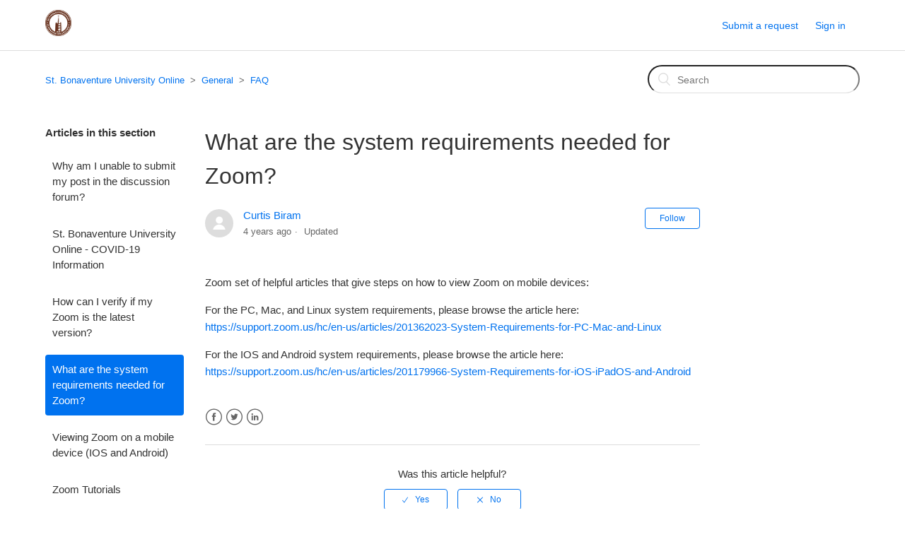

--- FILE ---
content_type: text/html; charset=utf-8
request_url: https://sbu.zendesk.com/hc/en-us/articles/360045217913-What-are-the-system-requirements-needed-for-Zoom
body_size: 4889
content:
<!DOCTYPE html>
<html dir="ltr" lang="en-US">
<head>
  <meta charset="utf-8" />
  <!-- v26823 -->


  <title>What are the system requirements needed for Zoom? &ndash; St. Bonaventure University Online</title>

  <meta name="csrf-param" content="authenticity_token">
<meta name="csrf-token" content="">

  <meta name="description" content="Zoom set of helpful articles that give steps on how to view Zoom on mobile devices: For the PC, Mac, and Linux system requirements,..." /><meta property="og:image" content="https://sbu.zendesk.com/hc/theming_assets/01HZKV8S9YE1RZJZ340P1N9C5X" />
<meta property="og:type" content="website" />
<meta property="og:site_name" content="St. Bonaventure University Online" />
<meta property="og:title" content="What are the system requirements needed for Zoom?" />
<meta property="og:description" content="Zoom set of helpful articles that give steps on how to view Zoom on mobile devices:
For the PC, Mac, and Linux system requirements, please browse the article here:https://support.zoom.us/hc/en-us/a..." />
<meta property="og:url" content="https://sbu.zendesk.com/hc/en-us/articles/360045217913-What-are-the-system-requirements-needed-for-Zoom" />
<link rel="canonical" href="https://sbu.zendesk.com/hc/en-us/articles/360045217913-What-are-the-system-requirements-needed-for-Zoom">
<link rel="alternate" hreflang="en-us" href="https://sbu.zendesk.com/hc/en-us/articles/360045217913-What-are-the-system-requirements-needed-for-Zoom">
<link rel="alternate" hreflang="x-default" href="https://sbu.zendesk.com/hc/en-us/articles/360045217913-What-are-the-system-requirements-needed-for-Zoom">

  <link rel="stylesheet" href="//static.zdassets.com/hc/assets/application-f34d73e002337ab267a13449ad9d7955.css" media="all" id="stylesheet" />
    <!-- Entypo pictograms by Daniel Bruce — www.entypo.com -->
    <link rel="stylesheet" href="//static.zdassets.com/hc/assets/theming_v1_support-e05586b61178dcde2a13a3d323525a18.css" media="all" />
  <link rel="stylesheet" type="text/css" href="/hc/theming_assets/1037470/7682148/style.css?digest=37995670439187">

  <link rel="icon" type="image/x-icon" href="/hc/theming_assets/01HZKV8SE6EAZCF8SEJX3D5RR2">

    <script src="//static.zdassets.com/hc/assets/jquery-ed472032c65bb4295993684c673d706a.js"></script>
    

  <meta content="width=device-width, initial-scale=1.0, maximum-scale=1.0, user-scalable=0" name="viewport" />
<script src="https://cdnjs.cloudflare.com/ajax/libs/moment.js/2.17.1/moment-with-locales.min.js"></script>
<script src="https://cdnjs.cloudflare.com/ajax/libs/moment-timezone/0.5.11/moment-timezone-with-data.min.js"></script>

  <script type="text/javascript" src="/hc/theming_assets/1037470/7682148/script.js?digest=37995670439187"></script>
</head>
<body class="">
  
  
  

  <header class="header">
  <div class="logo">
    <a title="Home" href="/hc/en-us">
    <img src="/hc/theming_assets/01HZKV8S9YE1RZJZ340P1N9C5X" alt="Logo">
    </a>
  </div>
  <div class="nav-wrapper">
    <span class="icon-menu"></span>
    <nav class="user-nav" id="user-nav">
       <a class="submit-a-request" href="/hc/en-us/requests/new">Submit a request</a>
    </nav>
      <a class="login" data-auth-action="signin" role="button" rel="nofollow" title="Opens a dialog" href="https://elearninginnovationhelp.zendesk.com/access?brand_id=7682148&amp;return_to=https%3A%2F%2Fsbu.zendesk.com%2Fhc%2Fen-us%2Farticles%2F360045217913-What-are-the-system-requirements-needed-for-Zoom&amp;locale=en-us">Sign in</a>

  </div>
</header>


  <main role="main">
    <div class="container-divider"></div>
<div class="container">
  <nav class="sub-nav">
    <ol class="breadcrumbs">
  
    <li title="St. Bonaventure University Online">
      
        <a href="/hc/en-us">St. Bonaventure University Online</a>
      
    </li>
  
    <li title="General">
      
        <a href="/hc/en-us/categories/115001490008-General">General</a>
      
    </li>
  
    <li title="FAQ">
      
        <a href="/hc/en-us/sections/115002613068-FAQ">FAQ</a>
      
    </li>
  
</ol>
 <form role="search" class="search" data-search="" action="/hc/en-us/search" accept-charset="UTF-8" method="get"><input type="hidden" name="utf8" value="&#x2713;" autocomplete="off" /><input type="hidden" name="category" id="category" value="115001490008" autocomplete="off" />
<input type="search" name="query" id="query" placeholder="Search" aria-label="Search" /></form>
  </nav>

  <div class="article-container" id="article-container">
    <section class="article-sidebar">
      <section class="section-articles collapsible-sidebar">
        <h3 class="collapsible-sidebar-title sidenav-title">Articles in this section</h3>
        <ul>
          
            <li>
              <a href="/hc/en-us/articles/360046062374-Why-am-I-unable-to-submit-my-post-in-the-discussion-forum" class="sidenav-item ">Why am I unable to submit my post in the discussion forum?</a>
            </li>
          
            <li>
              <a href="/hc/en-us/articles/360046485113-St-Bonaventure-University-Online-COVID-19-Information" class="sidenav-item ">St. Bonaventure University Online - COVID-19 Information</a>
            </li>
          
            <li>
              <a href="/hc/en-us/articles/360045218013-How-can-I-verify-if-my-Zoom-is-the-latest-version" class="sidenav-item ">How can I verify if my Zoom is the latest version?</a>
            </li>
          
            <li>
              <a href="/hc/en-us/articles/360045217913-What-are-the-system-requirements-needed-for-Zoom" class="sidenav-item current-article">What are the system requirements needed for Zoom?</a>
            </li>
          
            <li>
              <a href="/hc/en-us/articles/360045217793-Viewing-Zoom-on-a-mobile-device-IOS-and-Android" class="sidenav-item ">Viewing Zoom on a mobile device (IOS and Android)</a>
            </li>
          
            <li>
              <a href="/hc/en-us/articles/360044668754-Zoom-Tutorials" class="sidenav-item ">Zoom Tutorials</a>
            </li>
          
            <li>
              <a href="/hc/en-us/articles/115009652148-How-can-I-clear-my-cookies-cache-history-and-footprints-in-my-browser" class="sidenav-item ">How can I clear my cookies, cache, history and footprints in my browser?</a>
            </li>
          
            <li>
              <a href="/hc/en-us/articles/115009483967-What-is-the-difference-between-an-Online-Course-and-a-Face-to-Face-Course" class="sidenav-item ">What is the difference between an Online Course and a Face-to-Face Course?</a>
            </li>
          
            <li>
              <a href="/hc/en-us/articles/115009483927-Is-there-any-specific-time-I-have-to-work-on-my-online-class" class="sidenav-item ">Is there any specific time I have to work on my online class?</a>
            </li>
          
            <li>
              <a href="/hc/en-us/articles/115009483907-Why-am-I-unable-to-copy-from-or-paste-to-a-discussion-forum" class="sidenav-item ">Why am I unable to copy from or paste to a discussion forum?</a>
            </li>
          
        </ul>
        
          <a href="/hc/en-us/sections/115002613068-FAQ" class="article-sidebar-item">See more</a>
        
      </section>
    </section>

    <article class="article">
      <header class="article-header">
        <h1 title="What are the system requirements needed for Zoom?" class="article-title">
          What are the system requirements needed for Zoom?
          
        </h1>

        <div class="article-author">
          <div class="avatar article-avatar">
            
            <img src="https://secure.gravatar.com/avatar/dcef6b2a87d2698e53b963889b2750f9?default=https%3A%2F%2Fassets.zendesk.com%2Fhc%2Fassets%2Fdefault_avatar.png&amp;r=g" alt="Avatar" class="user-avatar" />
          </div>
          <div class="article-meta">
            <a href="/hc/en-us/profiles/28591331468-Curtis-Biram"> Curtis Biram
            </a>

            <ul class="meta-group">
              
                  <li class="meta-data"><time datetime="2021-06-15T19:42:16Z" title="2021-06-15T19:42:16Z" data-datetime="relative">June 15, 2021 19:42</time></li>
                  <li class="meta-data">Updated</li>
              
            </ul>
          </div>
        </div>
        <a class="article-subscribe" title="Opens a sign-in dialog" rel="nofollow" role="button" data-auth-action="signin" aria-selected="false" href="/hc/en-us/articles/360045217913-What-are-the-system-requirements-needed-for-Zoom/subscription.html">Follow</a>
      </header>

      <section class="article-info">
        <div class="article-content">
          <div class="article-body"><p>Zoom set of helpful articles that give steps on how to view Zoom on mobile devices:</p>
<p>For the PC, Mac, and Linux system requirements, please browse the article here:<br><a href="https://support.zoom.us/hc/en-us/articles/201362023-System-Requirements-for-PC-Mac-and-Linux" target="_blank" rel="noopener">https://support.zoom.us/hc/en-us/articles/201362023-System-Requirements-for-PC-Mac-and-Linux</a></p>
<p>For the IOS and Android system requirements, please browse the article here:<br><a href="https://support.zoom.us/hc/en-us/articles/201179966-System-Requirements-for-iOS-iPadOS-and-Android" target="_blank" rel="noopener">https://support.zoom.us/hc/en-us/articles/201179966-System-Requirements-for-iOS-iPadOS-and-Android</a></p></div>

          <div class="article-attachments">
            <ul class="attachments">
              
            </ul>
          </div>
        </div>
      </section>

      <footer>
        <div class="article-footer">
          <div class="article-share">
  <ul class="share">
    <li><a href="https://www.facebook.com/share.php?title=What+are+the+system+requirements+needed+for+Zoom%3F&u=https%3A%2F%2Fsbu.zendesk.com%2Fhc%2Fen-us%2Farticles%2F360045217913-What-are-the-system-requirements-needed-for-Zoom" class="share-facebook">Facebook</a></li>
    <li><a href="https://twitter.com/share?lang=en&text=What+are+the+system+requirements+needed+for+Zoom%3F&url=https%3A%2F%2Fsbu.zendesk.com%2Fhc%2Fen-us%2Farticles%2F360045217913-What-are-the-system-requirements-needed-for-Zoom" class="share-twitter">Twitter</a></li>
    <li><a href="https://www.linkedin.com/shareArticle?mini=true&source=St.+Bonaventure+University+Online&title=What+are+the+system+requirements+needed+for+Zoom%3F&url=https%3A%2F%2Fsbu.zendesk.com%2Fhc%2Fen-us%2Farticles%2F360045217913-What-are-the-system-requirements-needed-for-Zoom" class="share-linkedin">LinkedIn</a></li>
  </ul>

</div>
          
        </div>
        
          <div class="article-votes">
            <span class="article-votes-question">Was this article helpful?</span>
            <div class="article-votes-controls" role='radiogroup'>
              <a class="button article-vote article-vote-up" data-auth-action="signin" aria-selected="false" role="radio" rel="nofollow" title="Yes" href="https://elearninginnovationhelp.zendesk.com/access?brand_id=7682148&amp;return_to=https%3A%2F%2Fsbu.zendesk.com%2Fhc%2Fen-us%2Farticles%2F360045217913-What-are-the-system-requirements-needed-for-Zoom"></a> <a class="button article-vote article-vote-down" data-auth-action="signin" aria-selected="false" role="radio" rel="nofollow" title="No" href="https://elearninginnovationhelp.zendesk.com/access?brand_id=7682148&amp;return_to=https%3A%2F%2Fsbu.zendesk.com%2Fhc%2Fen-us%2Farticles%2F360045217913-What-are-the-system-requirements-needed-for-Zoom"></a>
            </div>
            <small class="article-votes-count">
              <span class="article-vote-label">0 out of 0 found this helpful</span>
            </small>
          </div>
        

        <div class="article-more-questions">
          Have more questions? <a href="/hc/en-us/requests/new">Submit a request</a>
        </div>
        <div class="article-return-to-top">
          <a href="#article-container">Return to top<span class="icon-arrow-up"></span></a>
        </div>
      </footer>

      <section class="article-relatives">
        <div data-recent-articles></div> 

      </section>
      <div class="article-comments" id="article-comments">
        <section class="comments">
          <header class="comment-overview">
            <h3 class="comment-heading">
              Comments
            </h3>
            <p class="comment-callout">0 comments</p>
            
          </header>

          <ul id="comments" class="comment-list">
            
          </ul>

          

          

          <p class="comment-callout">Article is closed for comments.</p>
        </section>
      </div>
    </article>
  </div>
</div>

  </main>

  <footer class="footer">
  <div class="footer-inner">
    <a title="Home" href="/hc/en-us">St. Bonaventure University Online</a>

    <div class="footer-language-selector">
      
    </div>
  </div>
</footer>


    <div class="powered-by-zendesk">
  <svg xmlns="http://www.w3.org/2000/svg" width="26" height="26" focusable="false" viewBox="0 0 26 26">
    <path d="M12 8.2v14.5H0zM12 3c0 3.3-2.7 6-6 6S0 6.3 0 3h12zm2 19.7c0-3.3 2.7-6 6-6s6 2.7 6 6H14zm0-5.2V3h12z"/>
  </svg>

  <a href="https://www.zendesk.com/service/help-center/?utm_source=helpcenter&utm_medium=poweredbyzendesk&utm_campaign=text&utm_content=eLOCS" target="_blank" rel="nofollow">Powered by Zendesk</a>
</div>


  <!-- / -->

  
  <script src="//static.zdassets.com/hc/assets/en-us.f90506476acd6ed8bfc8.js"></script>
  

  <script type="text/javascript">
  /*

    Greetings sourcecode lurker!

    This is for internal Zendesk and legacy usage,
    we don't support or guarantee any of these values
    so please don't build stuff on top of them.

  */

  HelpCenter = {};
  HelpCenter.account = {"subdomain":"elearninginnovationhelp","environment":"production","name":"eLOCS"};
  HelpCenter.user = {"identifier":"da39a3ee5e6b4b0d3255bfef95601890afd80709","email":null,"name":"","role":"anonymous","avatar_url":"https://assets.zendesk.com/hc/assets/default_avatar.png","is_admin":false,"organizations":[],"groups":[]};
  HelpCenter.internal = {"asset_url":"//static.zdassets.com/hc/assets/","web_widget_asset_composer_url":"https://static.zdassets.com/ekr/snippet.js","current_session":{"locale":"en-us","csrf_token":null,"shared_csrf_token":null},"usage_tracking":{"event":"article_viewed","data":"[base64]","url":"https://sbu.zendesk.com/hc/activity"},"current_record_id":"360045217913","current_record_url":"/hc/en-us/articles/360045217913-What-are-the-system-requirements-needed-for-Zoom","current_record_title":"What are the system requirements needed for Zoom?","current_text_direction":"ltr","current_brand_id":7682148,"current_brand_name":"St. Bonaventure University Online","current_brand_url":"https://sbu.zendesk.com","current_brand_active":true,"current_path":"/hc/en-us/articles/360045217913-What-are-the-system-requirements-needed-for-Zoom","show_autocomplete_breadcrumbs":true,"user_info_changing_enabled":false,"has_user_profiles_enabled":true,"has_end_user_attachments":true,"user_aliases_enabled":false,"has_anonymous_kb_voting":false,"has_multi_language_help_center":true,"show_at_mentions":true,"embeddables_config":{"embeddables_web_widget":false,"embeddables_help_center_auth_enabled":false,"embeddables_connect_ipms":false},"answer_bot_subdomain":"static","gather_plan_state":"subscribed","has_article_verification":true,"has_gather":true,"has_ckeditor":false,"has_community_enabled":false,"has_community_badges":true,"has_community_post_content_tagging":false,"has_gather_content_tags":true,"has_guide_content_tags":true,"has_user_segments":true,"has_answer_bot_web_form_enabled":false,"has_garden_modals":false,"theming_cookie_key":"hc-da39a3ee5e6b4b0d3255bfef95601890afd80709-2-preview","is_preview":false,"has_search_settings_in_plan":true,"theming_api_version":1,"theming_settings":{"color_1":"#0072ef","color_2":"#ffffff","color_3":"#333333","color_4":"#0072ef","color_5":"#ffffff","font_1":"-apple-system, BlinkMacSystemFont, 'Segoe UI', Helvetica, Arial, sans-serif","font_2":"-apple-system, BlinkMacSystemFont, 'Segoe UI', Helvetica, Arial, sans-serif","logo":"/hc/theming_assets/01HZKV8S9YE1RZJZ340P1N9C5X","favicon":"/hc/theming_assets/01HZKV8SE6EAZCF8SEJX3D5RR2","homepage_background_image":"/hc/theming_assets/01HZKV8SKGNNBRYRJ38EJBHHSQ","community_background_image":"/hc/theming_assets/01HZKV8SRBR7J87AK1ZBTW5AH5","community_image":"/hc/theming_assets/01HZKV8SYWQ4ZM4SG1HPPVRX22"},"has_pci_credit_card_custom_field":true,"help_center_restricted":false,"is_assuming_someone_else":false,"flash_messages":[],"user_photo_editing_enabled":true,"user_preferred_locale":"en-us","base_locale":"en-us","login_url":"https://elearninginnovationhelp.zendesk.com/access?brand_id=7682148\u0026return_to=https%3A%2F%2Fsbu.zendesk.com%2Fhc%2Fen-us%2Farticles%2F360045217913-What-are-the-system-requirements-needed-for-Zoom","has_alternate_templates":true,"has_custom_statuses_enabled":false,"has_hc_generative_answers_setting_enabled":true,"has_generative_search_with_zgpt_enabled":false,"has_suggested_initial_questions_enabled":false,"has_guide_service_catalog":true,"has_service_catalog_search_poc":false,"has_service_catalog_itam":false,"has_csat_reverse_2_scale_in_mobile":false,"has_knowledge_navigation":false,"has_unified_navigation":false,"has_csat_bet365_branding":false,"version":"v26823","dev_mode":false};
</script>

  
  <script src="//static.zdassets.com/hc/assets/moment-3b62525bdab669b7b17d1a9d8b5d46b4.js"></script>
  <script src="//static.zdassets.com/hc/assets/hc_enduser-2a5c7d395cc5df83aeb04ab184a4dcef.js"></script>
  
  
</body>
</html>

--- FILE ---
content_type: text/javascript; charset=utf-8
request_url: https://sbu.zendesk.com/hc/theming_assets/1037470/7682148/script.js?digest=37995670439187
body_size: 2291
content:
/*
 * jQuery v1.9.1 included
 */

$(document).ready(function() {

  // social share popups
  $(".share a").click(function(e) {
    e.preventDefault();
    window.open(this.href, "", "height = 500, width = 500");
  });

  // show form controls when the textarea receives focus or backbutton is used and value exists
  var $commentContainerTextarea = $(".comment-container textarea"),
    $commentContainerFormControls = $(".comment-form-controls, .comment-ccs");

  $commentContainerTextarea.one("focus", function() {
    $commentContainerFormControls.show();
  });

  if ($commentContainerTextarea.val() !== "") {
    $commentContainerFormControls.show();
  }

  // Expand Request comment form when Add to conversation is clicked
  var $showRequestCommentContainerTrigger = $(".request-container .comment-container .comment-show-container"),
    $requestCommentFields = $(".request-container .comment-container .comment-fields"),
    $requestCommentSubmit = $(".request-container .comment-container .request-submit-comment");

  $showRequestCommentContainerTrigger.on("click", function() {
    $showRequestCommentContainerTrigger.hide();
    $requestCommentFields.show();
    $requestCommentSubmit.show();
    $commentContainerTextarea.focus();
  });

  // Mark as solved button
  var $requestMarkAsSolvedButton = $(".request-container .mark-as-solved:not([data-disabled])"),
    $requestMarkAsSolvedCheckbox = $(".request-container .comment-container input[type=checkbox]"),
    $requestCommentSubmitButton = $(".request-container .comment-container input[type=submit]");

  $requestMarkAsSolvedButton.on("click", function() {
    $requestMarkAsSolvedCheckbox.attr("checked", true);
    $requestCommentSubmitButton.prop("disabled", true);
    $(this).attr("data-disabled", true).closest("form").submit();
  });

  // Change Mark as solved text according to whether comment is filled
  var $requestCommentTextarea = $(".request-container .comment-container textarea");

  $requestCommentTextarea.on("keyup", function() {
    if ($requestCommentTextarea.val() !== "") {
      $requestMarkAsSolvedButton.text($requestMarkAsSolvedButton.data("solve-and-submit-translation"));
      $requestCommentSubmitButton.prop("disabled", false);
    } else {
      $requestMarkAsSolvedButton.text($requestMarkAsSolvedButton.data("solve-translation"));
      $requestCommentSubmitButton.prop("disabled", true);
    }
  });

  // Disable submit button if textarea is empty
  if ($requestCommentTextarea.val() === "") {
    $requestCommentSubmitButton.prop("disabled", true);
  }

  // Submit requests filter form in the request list page
  $("#request-status-select, #request-organization-select").on("change", function() {
    search();
  });

  // Submit requests filter form in the request list page
  $("#quick-search").on("keypress", function(e) {
    if (e.which === 13) {
      search();
    }
  });

  function search() {
    window.location.search = $.param({query: $("#quick-search").val(), status: $("#request-status-select").val(), organization_id: $("#request-organization-select").val()});
  }

  $(".header .icon-menu").on("click", function(e) {
    e.stopPropagation();
    var menu = document.getElementById("user-nav");
    var isExpanded = menu.getAttribute("aria-expanded") === "true";
    menu.setAttribute("aria-expanded", !isExpanded);
  });

  if ($("#user-nav").children().length === 0) {
    $(".header .icon-menu").hide();
  }

  // Submit organization form in the request page
  $("#request-organization select").on("change", function() {
    this.form.submit();
  });

  // Toggles expanded aria to collapsible elements
  $(".collapsible-nav, .collapsible-sidebar").on("click", function(e) {
    e.stopPropagation();
    var isExpanded = this.getAttribute("aria-expanded") === "true";
    this.setAttribute("aria-expanded", !isExpanded);
  });
});

/** support channel widgets **/

(function($, moment) {

  function isMomentAHoliday(compareMoment, holidays, timezone) {
    var isHoliday = false;
    holidays.forEach(function(holiday) {
      var holiday = moment.tz(holiday, 'MM-DD-YYYY', timezone).startOf();
      if (holiday.isSame(compareMoment, 'day')) {
        isHoliday = true;
      }
    })
    return isHoliday;
  }

  function isMomentASupportDay(compareMoment, daysOfWeek) {
    return daysOfWeek[compareMoment.day()];
  }

  function isTodayAHoliday(holidays, timezone) {
    var today = moment.tz(timezone).startOf();
    return isMomentAHoliday(today, holidays, timezone);
  }

  function isTodayASupportDay(daysOfWeek, timezone) {
    var today = moment.tz(timezone).startOf();
    return isMomentASupportDay(today, daysOfWeek);
  }

  function isTime24HoursADay(startHour, endHour) {
    var isTime24HoursADay = false;
    if (startHour === endHour || (startHour === 0 && endHour === 24)) {
      isTime24HoursADay = true;
    }
    return isTime24HoursADay;
  }

  function isTimeGoodWithSmallerStart(startHour, endHour, timezone) {
    var now = moment.tz(timezone);
    var startMoment = moment.tz(timezone).startOf('day').hour(startHour).minute(0).millisecond(0);
    var endMoment = moment.tz(timezone).startOf('day').hour(endHour).minute(0).millisecond(0);
    return now.isBetween(startMoment, endMoment);
  }

  function isTimeGoodWithLargerStart(startHour, endHour, daysOfWeek, holidays, timezone) {
    var now = moment.tz(timezone);
    var nowHour = now.clone().local().hour();
    var isTimeGood = false;
    if (nowHour >= startHour) {
      isTimeGood = true;
    } else if (nowHour < endHour) {
      var yesterday = now.clone().subtract(1, 'day');
      if (!isMomentAHoliday(yesterday, holidays, timezone) && isMomentASupportDay(yesterday, daysOfWeek)) {
        isTimeGood = true;
      }
    }
    return isTimeGood;
  }

  function isTimeGood(startHour, endHour, daysOfWeek, holidays, timezone) {
    var isTimeGood = false;
    if (isTime24HoursADay(startHour, endHour)
        || (startHour < endHour && isTimeGoodWithSmallerStart(startHour, endHour, timezone))
        || (startHour > endHour && isTimeGoodWithLargerStart(startHour, endHour, daysOfWeek, holidays, timezone))) {
      isTimeGood = true;
    }
    return isTimeGood;
  }

  function getCoverageTimeMessage(startHour, endHour, daysOfWeek, timezone) {
    var message = '';

    var daysInCoverage = [];
    var dayAbbreviations = ['Su', 'M', 'Tu', 'W', 'Th', 'F', 'Sa'];
    daysOfWeek.forEach(function(includeDay, index) {
      if (includeDay) {
        daysInCoverage.push(dayAbbreviations[index]);
      }
    })
    var daysMessage = '<p class="date">';
    daysInCoverage.forEach(function(day, index, days) {
      daysMessage += day;
      if (index + 1 !== days.length) {
        daysMessage += ' | ';
      }
    });
    message += daysMessage + '</p>';

    if (isTime24HoursADay(startHour, endHour)) {
      message += '<p class="description">24 hours a day</p>';
    } else {
      // Add start time to coverage message
      var startMeridiem = 'AM';
      if (startHour >= 12) {
        startMeridiem = 'PM';
      }
      var startHourDisplay = startHour.toString();
      if (startHour > 12) {
        startHourDisplay = (startHour - 12).toString();
      }
      if (startHour === 0 || startHour === 24) {
        message += '<p class="time">Midnight - ';
      } else {
        message += '<p class="time">' + startHourDisplay + startMeridiem + ' - ';
      }

      // Add end time to coverage message
      var endMeridiem = 'AM';
      if (endHour >= 12) {
        endMeridiem = 'PM';
      }
      var endHourDisplay = endHour.toString();
      if (endHour > 12) {
        endHourDisplay = (endHour - 12).toString();
      }
      if (endHour === 0 || endHour === 24) {
        message += 'Midnight ';
      } else {
        message += endHourDisplay + endMeridiem + ' ';
      }

      // Add timezone to coverage message
      message += moment.tz(timezone).format('z') + '</p>';
    }

    return message;
  }

  $.fn.emailSupportChannelBlock = function(options) {
    var settings = $.extend({
      startHour: 0,
      endHour: 24,
      timezone: 'America/New_York',
      holidays: [],
      daysOfWeek: [false, true, true, true, true, true, false]
    }, options);

    this.find('.coverage-time').html(
      getCoverageTimeMessage(settings.startHour, settings.endHour, settings.daysOfWeek, settings.timezone)
    );

    if (isTodayAHoliday(settings.holidays, settings.timezone)) {
      this.find('.holiday-message').show();
    } else {
      if (isTodayASupportDay(settings.daysOfWeek, settings.timezone)
          && isTimeGood(settings.startHour, settings.endHour, settings.daysOfWeek, settings.holidays, settings.timezone)) {
        this.find('.unavailable-message').hide();
        this.find('.available-message').show();
      }
    }

    return this;
  }

  $.fn.chatSupportChannelBlock = function(options) {
    var settings = $.extend({
      startHour: 9,
      endHour: 21,
      timezone: 'America/New_York',
      holidays: [],
      daysOfWeek: [false, true, true, true, true, true, false]
    }, options);

    $('.zopim').hide();

    this.find('.coverage-time').html(
      getCoverageTimeMessage(settings.startHour, settings.endHour, settings.daysOfWeek, settings.timezone)
    );

    if (isTodayAHoliday(settings.holidays, settings.timezone)) {
      this.find('.holiday-message').show();
    } else {
      if (isTodayASupportDay(settings.daysOfWeek, settings.timezone)
          && isTimeGood(settings.startHour, settings.endHour, settings.daysOfWeek, settings.holidays, settings.timezone)) {
        this.find('.support-off').hide();
        this.find('.support-on').show();
        $('.zopim').show();
      } else {
        var hideChatCounter = 0;
        var hideChatInterval = setInterval(function() {
          $('.zopim').hide();
          hideChatCounter++;
          if (hideChatCounter > 25) clearInterval(hideChatInterval);
        }, 200);
      }
    }

    return this;
  }

  $.fn.phoneSupportChannelBlock = function(options) {
    var settings = $.extend({
      startHour: 9,
      endHour: 21,
      timezone: 'America/New_York',
      holidays: [],
      daysOfWeek: [false, true, true, true, true, true, false]
    }, options);

    this.find('.coverage-time').html(
      getCoverageTimeMessage(settings.startHour, settings.endHour, settings.daysOfWeek, settings.timezone)
    );

    if (isTodayAHoliday(settings.holidays, settings.timezone)) {
      this.find('.holiday-message').show();
    } else {
      if (isTodayASupportDay(settings.daysOfWeek, settings.timezone)
          && isTimeGood(settings.startHour, settings.endHour, settings.daysOfWeek, settings.holidays, settings.timezone)) {
        this.find('.support-off').hide();
        this.find('.support-on').show();
      }
    }

    return this;
  }
}(jQuery, moment));

/************************************
 * NEVER CHANGE ANYTHING ABOVE HERE *
 ************************************/

$(function() {
  $('.email-support-channel-block').emailSupportChannelBlock({
    startHour: 0,
    endHour: 24,
    daysOfWeek: [true, true, true, true, true, true, true],
    timezone: 'America/New_York',
    holidays: [
      '01-01-2025',
      '01-20-2025',
      '02-17-2025',
      '05-26-2025',
      '06-19-2025',
      '07-04-2025',
      '09-01-2025',
      '10-13-2025',
      '11-11-2025',
      '11-27-2025',
      '11-28-2025',
      '12-24-2025',
      '12-25-2025',
      '12-31-2025',
      '01-01-2026'
    ],
  });

  $('.chat-support-channel-block').chatSupportChannelBlock({
    startHour: 9,
    endHour: 21,
    daysOfWeek: [false, true, true, true, true, true, false],
    timezone: 'America/New_York',
    holidays: [
      '01-01-2025',
      '01-20-2025',
      '02-17-2025',
      '05-26-2025',
      '06-19-2025',
      '07-04-2025',
      '09-01-2025',
      '10-13-2025',
      '11-11-2025',
      '11-27-2025',
      '11-28-2025',
      '12-24-2025',
      '12-25-2025',
      '12-31-2025',
      '01-01-2026'
    ],
  });

  $('.phone-support-channel-block').phoneSupportChannelBlock({
    startHour: 9,
    endHour: 21,
    daysOfWeek: [false, true, true, true, true, true, false],
    timezone: 'America/New_York',
    holidays: [
      '01-01-2025',
      '01-20-2025',
      '02-17-2025',
      '05-26-2025',
      '06-19-2025',
      '07-04-2025',
      '09-01-2025',
      '10-13-2025',
      '11-11-2025',
      '11-27-2025',
      '11-28-2025',
      '12-24-2025',
      '12-25-2025',
      '12-31-2025',
      '01-01-2026'
    ],
  });

  /** role visibility classes **/

  if ('manager' === HelpCenter.user.role) {
    $('.visible-managers').css('display', 'block');
    $('.visible-agents-and-up').css('display', 'block');
    $('.visible-end-users-and-up').css('display', 'block');
  }
  //
  if ('agent' === HelpCenter.user.role) {
    $('.visible-agents-and-up').css('display', 'block');
    $('.visible-end-users-and-up').css('display', 'block');
  }

  if ('end_user' === HelpCenter.user.role) {
    $('.visible-end-users-and-up').css('display', 'block');
  }
});
